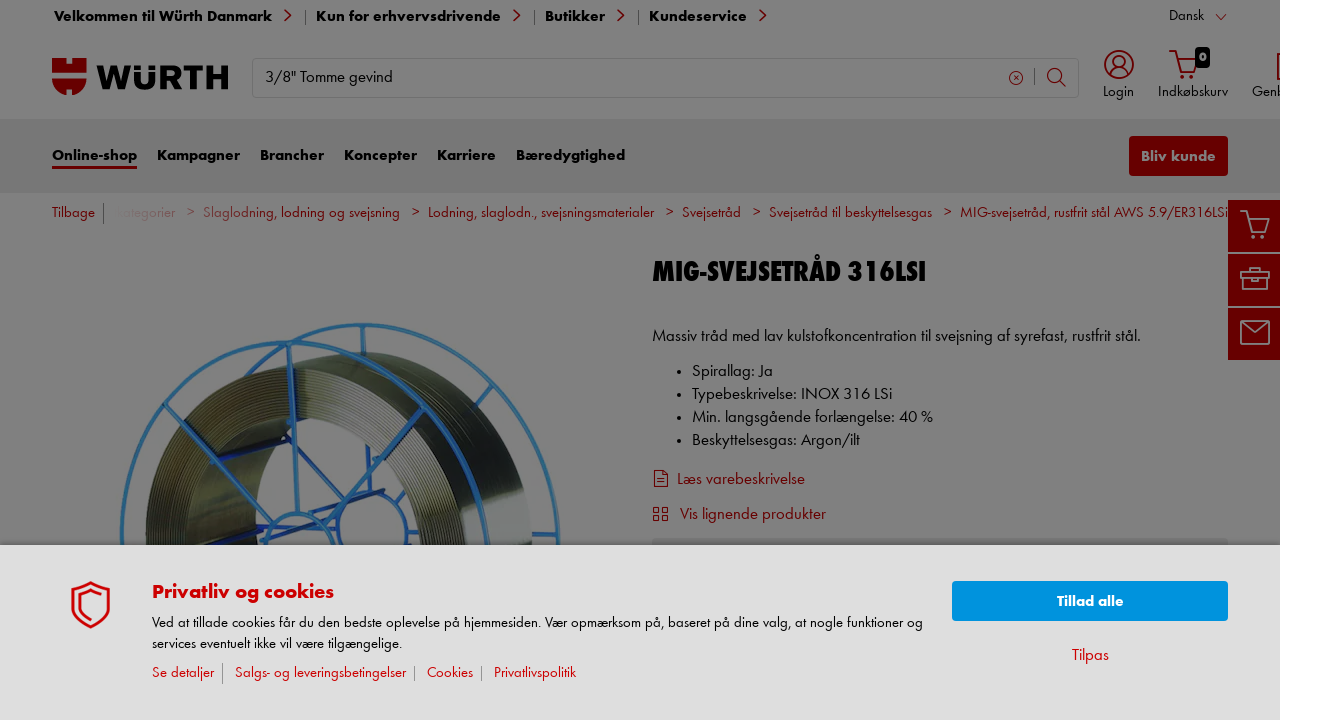

--- FILE ---
content_type: text/html;charset=utf-8
request_url: https://eshop.wuerth.dk/is-bin/INTERSHOP.enfinity/WFS/3105-B1-Site/da_DK/-/DKK/ViewModelDetail-AjaxRetrieveModelProductsTable?CatalogCategoryID=.kIK8At29XsAAAF8.w_ETQmS&SelectedFilterAttribut=&ActualUserSettings_LoggedIn=false&ActualUserSettings_AvailabilityVisible=false&CampaignName=CS008
body_size: 2316
content:






<div id="modelProductsTableLazy">
<div id="modelDetailFirstSingleValueAttributes">








































































































































	<div class="properties">
		<ul>
			
				<li>Spirallag: Ja</li>
			
				<li>Typebeskrivelse: INOX 316 LSi</li>
			
				<li>Min. langsgående forlængelse: 40 %</li>
			
				<li>Beskyttelsesgas: Argon/ilt</li>
			
			
		</ul>
	</div>


</div>
<div id="modelProductsTable">







































































































































<table id="data_table" class="d-none displayTableMode table " data-productNos='0982001808,0982001810,0982001812,098200182'>
	<thead class="search_and_filter_block responsiveB4">
		<tr class="search-row" >
			<th class="nosort p-0" colspan="12">
				<div class="row">
					<div class="col-md-4"><p>Med vores filter kan du afgrænse din søgning ved at vælge egenskaber.</p></div>
					<div class="col-md-6 ml-auto"  id="search_container"></div>
				</div>
			</th>
		</tr>

		<tr class="filter-row " role="row" >
			<th colspan="60">
				<div class="row small-gutters">
					
						<div class="col-md-3 js-datatablecol multiselect-wrapper" title="Tr&aring;ddiameter"  id="AT_Wirediameter"></div>	
					
						<div class="col-md-3 js-datatablecol multiselect-wrapper" title="V&aelig;gt"  id="AT_Weight"></div>	
					
						<div class="col-md-3 js-datatablecol multiselect-wrapper" title="Spoletype"  id="AT_CoilType"></div>	
					
						<div class="col-md-3 js-datatablecol multiselect-wrapper" title="Materiale"  id="AT_MaterialType"></div>	
					
				</div>
				<div class="filter-row-selected-filters" role="row" style="display:none;">
					<div class="filter-row-selected-filters-left d-inline-block"></div>
					<ul id="deselect-filter-list" class="col-md-11"></ul>
				</div>
			</th>
		</tr>

		<tr  role="row">
			<th class="header_col">
				<span class='sortingIcon'></span>
				<span class='headerName'>Varenr.</span>
			</th>
			
				<th class="d-none d-lg-table-cell header_col js_dynamicColumn" title="Tr&aring;ddiameter">
					<span class='sortingIcon'></span>
					<span class='headerName'>Tr&aring;ddiameter </span>
				</th>
			
				<th class="d-none d-lg-table-cell header_col js_dynamicColumn" title="V&aelig;gt">
					<span class='sortingIcon'></span>
					<span class='headerName'>V&aelig;gt </span>
				</th>
			
				<th class="d-none d-lg-table-cell header_col js_dynamicColumn" title="Spoletype">
					<span class='sortingIcon'></span>
					<span class='headerName'>Spoletype </span>
				</th>
			
				<th class="d-none d-lg-table-cell header_col js_dynamicColumn" title="Materiale">
					<span class='sortingIcon'></span>
					<span class='headerName'>Materiale </span>
				</th>
			
			<th class="noPadding centeralign md-quantity d-none d-lg-table-cell">Antal </th>
			<th class="noPadding pl-2 d-lg-none">Attributter</th>
			<th class="noPadding centeralign md-packageunit d-none d-md-table-cell">PE</th>
			<th class="noPadding rightalign">
				<div class="right">
					<span class="alignDown ">
						


































































































































Pris/PE
					</span>
				</div>
			</th>
			<th class="noPadding"></th>
			<th class="noPadding d-none d-lg-table-cell"></th>
		</tr>
	</thead>

	<tbody>
		
		
		
		
			<tr class="modelDetailRow " data-sku="0982001808">
				<td class="productNo">
					



   	
 


<a class="text-prewrap " href="https://eshop.wuerth.dk/MIG-svejsetrad-316LSI-SVEJSETRAD-08MM-INOX-316-LSI-5KG/0982001808.sku/da/DK/DKK/?CampaignName=CS008" data-productNo="0982001808" data-manufacturerNo="0982001808">0982001808</a>

					<div class="availability" id="Availability_0982001808">
						
					</div>
				</td>
				
				
					<td class="dynamicCol d-none d-lg-table-cell ">
						0,8 mm
					</td>
					
				
					<td class="dynamicCol d-none d-lg-table-cell ">
						5 kg
					</td>
					
				
					<td class="dynamicCol d-none d-lg-table-cell ">
						Plastspole S200
					</td>
					
				
					<td class="dynamicCol d-none d-lg-table-cell ">
						Rustfrit stål - 316L
					</td>
					
				
				<td class="stk d-none d-lg-table-cell">
					

<div class="input-group input-quantity ">
<a class="btn-quantity-minus js_quantity-minus "><i class="input-group-addon icon-interface-minus"></i></a>
<input
id="Quantity_0982001808" 

type="number"
value="0" 


class="js_input_amount input_amount form-control quantitySelector "




/>
<a class="btn-quantity-plus js_quantity-plus "><i class="input-group-addon icon-interface-plus"></i></a>
</div>
				</td>
				<td class="td_attributes d-lg-none pl-2">
					
						<span class="dynamicSpan ">
							<strong class="h4-style heading-alt mb-0 mt-1">Tr&aring;ddiameter</strong>
							<span><p class="mb-0">0,8 mm</p></span>
						</span>
						
					
						<span class="dynamicSpan ">
							<strong class="h4-style heading-alt mb-0 mt-1">V&aelig;gt</strong>
							<span><p class="mb-0">5 kg</p></span>
						</span>
						
					
						<span class="dynamicSpan ">
							<strong class="h4-style heading-alt mb-0 mt-1">Spoletype</strong>
							<span><p class="mb-0">Plastspole S200</p></span>
						</span>
						
					
						<span class="dynamicSpan ">
							<strong class="h4-style heading-alt mb-0 mt-1">Materiale</strong>
							<span><p class="mb-0">Rustfrit stål - 316L</p></span>
						</span>
						
					
				</td>
				<td class="productPackingSelectorTD  d-none d-md-table-cell">
					


<div class="packUnit">
	
		
			<div class="packingDiv">
				<span class="packing" data-packing="1">1 stk.</span>
			</div>
		
	
</div>
				</td>
				<td id ="Price_0982001808" class="line-height-1">
					<img class="loadingImg " src="/is-bin/intershop.static/WFS/3105-B1-Site/-/da_DK/images/working.gif">
				</td>
				<td class="wk_img basketButtonChanger pr-1 pr-md-0">
					
	        			<span class="addToScButton noprint" >
   	    					<input id="priceOnRequest_0982001808" type="hidden" value="false">
       						<span class="colorButton blue">
        						
       						</span>
       					</span>
	       			
				</td>
       			<td class="d-none d-lg-table-cell">
       				<span class="arrow ">
        				<i class="icon-interface-bottom"></i>
        			</span>
       			</td>
			</tr>
			
		
			<tr class="modelDetailRow " data-sku="0982001810">
				<td class="productNo">
					



   	
 


<a class="text-prewrap " href="https://eshop.wuerth.dk/MIG-svejsetrad-316LSI-SVEJSETRAD-10MM-INOX-316LSI-15KG-BS300/0982001810.sku/da/DK/DKK/?CampaignName=CS008" data-productNo="0982001810" data-manufacturerNo="0982001810">0982001810</a>

					<div class="availability" id="Availability_0982001810">
						
					</div>
				</td>
				
				
					<td class="dynamicCol d-none d-lg-table-cell ">
						1 mm
					</td>
					
				
					<td class="dynamicCol d-none d-lg-table-cell ">
						15 kg
					</td>
					
				
					<td class="dynamicCol d-none d-lg-table-cell ">
						Metalspole BS300
					</td>
					
				
					<td class="dynamicCol d-none d-lg-table-cell ">
						Rustfrit stål AISI 316
					</td>
					
				
				<td class="stk d-none d-lg-table-cell">
					

<div class="input-group input-quantity ">
<a class="btn-quantity-minus js_quantity-minus "><i class="input-group-addon icon-interface-minus"></i></a>
<input
id="Quantity_0982001810" 

type="number"
value="0" 


class="js_input_amount input_amount form-control quantitySelector "




/>
<a class="btn-quantity-plus js_quantity-plus "><i class="input-group-addon icon-interface-plus"></i></a>
</div>
				</td>
				<td class="td_attributes d-lg-none pl-2">
					
						<span class="dynamicSpan ">
							<strong class="h4-style heading-alt mb-0 mt-1">Tr&aring;ddiameter</strong>
							<span><p class="mb-0">1 mm</p></span>
						</span>
						
					
						<span class="dynamicSpan ">
							<strong class="h4-style heading-alt mb-0 mt-1">V&aelig;gt</strong>
							<span><p class="mb-0">15 kg</p></span>
						</span>
						
					
						<span class="dynamicSpan ">
							<strong class="h4-style heading-alt mb-0 mt-1">Spoletype</strong>
							<span><p class="mb-0">Metalspole BS300</p></span>
						</span>
						
					
						<span class="dynamicSpan ">
							<strong class="h4-style heading-alt mb-0 mt-1">Materiale</strong>
							<span><p class="mb-0">Rustfrit stål AISI 316</p></span>
						</span>
						
					
				</td>
				<td class="productPackingSelectorTD  d-none d-md-table-cell">
					


<div class="packUnit">
	
		
			<div class="packingDiv">
				<span class="packing" data-packing="1">1 stk.</span>
			</div>
		
	
</div>
				</td>
				<td id ="Price_0982001810" class="line-height-1">
					<img class="loadingImg " src="/is-bin/intershop.static/WFS/3105-B1-Site/-/da_DK/images/working.gif">
				</td>
				<td class="wk_img basketButtonChanger pr-1 pr-md-0">
					
	        			<span class="addToScButton noprint" >
   	    					<input id="priceOnRequest_0982001810" type="hidden" value="false">
       						<span class="colorButton blue">
        						
       						</span>
       					</span>
	       			
				</td>
       			<td class="d-none d-lg-table-cell">
       				<span class="arrow ">
        				<i class="icon-interface-bottom"></i>
        			</span>
       			</td>
			</tr>
			
		
			<tr class="modelDetailRow " data-sku="0982001812">
				<td class="productNo">
					



   	
 


<a class="text-prewrap " href="https://eshop.wuerth.dk/MIG-svejsetrad-316LSI-SVEJSETRAD-12MM-INOX-316-LSI-15KG-BS300/0982001812.sku/da/DK/DKK/?CampaignName=CS008" data-productNo="0982001812" data-manufacturerNo="0982001812">0982001812</a>

					<div class="availability" id="Availability_0982001812">
						
					</div>
				</td>
				
				
					<td class="dynamicCol d-none d-lg-table-cell ">
						1,2 mm
					</td>
					
				
					<td class="dynamicCol d-none d-lg-table-cell ">
						15 kg
					</td>
					
				
					<td class="dynamicCol d-none d-lg-table-cell ">
						Metalspole BS300
					</td>
					
				
					<td class="dynamicCol d-none d-lg-table-cell ">
						Rustfrit stål AISI 316
					</td>
					
				
				<td class="stk d-none d-lg-table-cell">
					

<div class="input-group input-quantity ">
<a class="btn-quantity-minus js_quantity-minus "><i class="input-group-addon icon-interface-minus"></i></a>
<input
id="Quantity_0982001812" 

type="number"
value="0" 


class="js_input_amount input_amount form-control quantitySelector "




/>
<a class="btn-quantity-plus js_quantity-plus "><i class="input-group-addon icon-interface-plus"></i></a>
</div>
				</td>
				<td class="td_attributes d-lg-none pl-2">
					
						<span class="dynamicSpan ">
							<strong class="h4-style heading-alt mb-0 mt-1">Tr&aring;ddiameter</strong>
							<span><p class="mb-0">1,2 mm</p></span>
						</span>
						
					
						<span class="dynamicSpan ">
							<strong class="h4-style heading-alt mb-0 mt-1">V&aelig;gt</strong>
							<span><p class="mb-0">15 kg</p></span>
						</span>
						
					
						<span class="dynamicSpan ">
							<strong class="h4-style heading-alt mb-0 mt-1">Spoletype</strong>
							<span><p class="mb-0">Metalspole BS300</p></span>
						</span>
						
					
						<span class="dynamicSpan ">
							<strong class="h4-style heading-alt mb-0 mt-1">Materiale</strong>
							<span><p class="mb-0">Rustfrit stål AISI 316</p></span>
						</span>
						
					
				</td>
				<td class="productPackingSelectorTD  d-none d-md-table-cell">
					


<div class="packUnit">
	
		
			<div class="packingDiv">
				<span class="packing" data-packing="1">1 stk.</span>
			</div>
		
	
</div>
				</td>
				<td id ="Price_0982001812" class="line-height-1">
					<img class="loadingImg " src="/is-bin/intershop.static/WFS/3105-B1-Site/-/da_DK/images/working.gif">
				</td>
				<td class="wk_img basketButtonChanger pr-1 pr-md-0">
					
	        			<span class="addToScButton noprint" >
   	    					<input id="priceOnRequest_0982001812" type="hidden" value="false">
       						<span class="colorButton blue">
        						
       						</span>
       					</span>
	       			
				</td>
       			<td class="d-none d-lg-table-cell">
       				<span class="arrow ">
        				<i class="icon-interface-bottom"></i>
        			</span>
       			</td>
			</tr>
			
		
			<tr class="modelDetailRow " data-sku="098200182">
				<td class="productNo">
					



   	
 


<a class="text-prewrap " href="https://eshop.wuerth.dk/MIG-svejsetrad-316LSI-SVEJSETRAD-08MM-INOX-316-LSI-15KG/098200182.sku/da/DK/DKK/?CampaignName=CS008" data-productNo="098200182" data-manufacturerNo="098200182">098200182</a>

					<div class="availability" id="Availability_098200182">
						
					</div>
				</td>
				
				
					<td class="dynamicCol d-none d-lg-table-cell ">
						0,8 mm
					</td>
					
				
					<td class="dynamicCol d-none d-lg-table-cell ">
						15 kg
					</td>
					
				
					<td class="dynamicCol d-none d-lg-table-cell ">
						Metalspole BS300
					</td>
					
				
					<td class="dynamicCol d-none d-lg-table-cell ">
						Rustfrit stål AISI 316
					</td>
					
				
				<td class="stk d-none d-lg-table-cell">
					

<div class="input-group input-quantity ">
<a class="btn-quantity-minus js_quantity-minus "><i class="input-group-addon icon-interface-minus"></i></a>
<input
id="Quantity_098200182" 

type="number"
value="0" 


class="js_input_amount input_amount form-control quantitySelector "




/>
<a class="btn-quantity-plus js_quantity-plus "><i class="input-group-addon icon-interface-plus"></i></a>
</div>
				</td>
				<td class="td_attributes d-lg-none pl-2">
					
						<span class="dynamicSpan ">
							<strong class="h4-style heading-alt mb-0 mt-1">Tr&aring;ddiameter</strong>
							<span><p class="mb-0">0,8 mm</p></span>
						</span>
						
					
						<span class="dynamicSpan ">
							<strong class="h4-style heading-alt mb-0 mt-1">V&aelig;gt</strong>
							<span><p class="mb-0">15 kg</p></span>
						</span>
						
					
						<span class="dynamicSpan ">
							<strong class="h4-style heading-alt mb-0 mt-1">Spoletype</strong>
							<span><p class="mb-0">Metalspole BS300</p></span>
						</span>
						
					
						<span class="dynamicSpan ">
							<strong class="h4-style heading-alt mb-0 mt-1">Materiale</strong>
							<span><p class="mb-0">Rustfrit stål AISI 316</p></span>
						</span>
						
					
				</td>
				<td class="productPackingSelectorTD  d-none d-md-table-cell">
					


<div class="packUnit">
	
		
			<div class="packingDiv">
				<span class="packing" data-packing="1">1 stk.</span>
			</div>
		
	
</div>
				</td>
				<td id ="Price_098200182" class="line-height-1">
					<img class="loadingImg " src="/is-bin/intershop.static/WFS/3105-B1-Site/-/da_DK/images/working.gif">
				</td>
				<td class="wk_img basketButtonChanger pr-1 pr-md-0">
					
	        			<span class="addToScButton noprint" >
   	    					<input id="priceOnRequest_098200182" type="hidden" value="false">
       						<span class="colorButton blue">
        						
       						</span>
       					</span>
	       			
				</td>
       			<td class="d-none d-lg-table-cell">
       				<span class="arrow ">
        				<i class="icon-interface-bottom"></i>
        			</span>
       			</td>
			</tr>
			
		
	</tbody>
</table>

</div>
</div>

--- FILE ---
content_type: application/javascript
request_url: https://prism.app-us1.com/?a=26163460&u=https%3A%2F%2Feshop.wuerth.dk%2FProduktkategorier%2FMIG-svejsetrad-rustfrit-stal-AWS-5.9-ER316LSi%2F31057001030171.cyid%2F3105.cgid%2Fda%2FDK%2FDKK%2F%3FCampaignName%3DCS008%26RecoId%3Dcategorytopseller%2540categorypageB
body_size: 122
content:
window.visitorGlobalObject=window.visitorGlobalObject||window.prismGlobalObject;window.visitorGlobalObject.setVisitorId('5eb81ddc-dee0-4016-9f24-a8c73769acf4', '26163460');window.visitorGlobalObject.setWhitelistedServices('', '26163460');